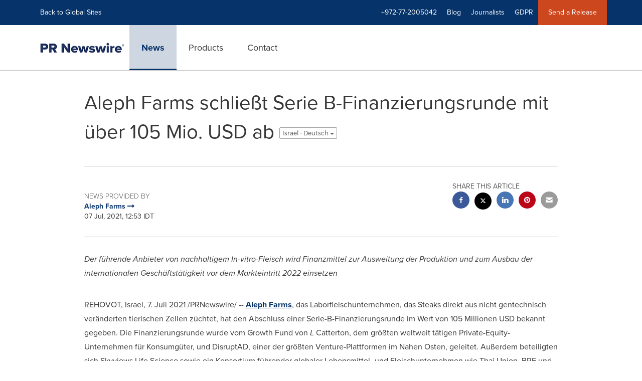

--- FILE ---
content_type: text/html; charset=UTF-8
request_url: https://www.prnewswire.com/il/news-releases/aleph-farms-schliesst-serie-b-finanzierungsrunde-mit-uber-105-mio-usd-ab-879341000.html
body_size: 15447
content:
<!doctype html>



<html lang="en">

<head>
  
        <meta charset="utf-8"/>
	    <meta content="IE=edge,chrome=1" http-equiv="X-UA-Compatible"/>
	    <meta name="viewport" content="width=device-width, initial-scale=1"/><link rel="icon" href="/content/dam/prnewswire/icons/2019-Q4-PRN-Icon-32-32.png" type="image/png"/>
    	<meta name="adobeLaunchScript" content="//assets.adobedtm.com/launch-ENb957f6e7383d4549b191e1190ed5476e.min"/>
		<script type="text/javascript" src="https://widgets.financialcontent.com/cision/stockquote.js" async></script>
	
 


    
<link rel="stylesheet" href="/etc.clientlibs/prncom/clientlibs/clientlibs-common.min.css" type="text/css">




<script src="https://code.jquery.com/jquery-3.5.0.min.js"></script> 
    
<link rel="stylesheet" href="/etc.clientlibs/prncom/clientlibs/newspage-clientlibs.min.css" type="text/css">





     
    
     
    <meta itemprop="description" content="/PRNewswire/ -- Aleph Farms, das Laborfleischunternehmen, das Steaks direkt aus nicht gentechnisch veränderten tierischen Zellen züchtet, hat den Abschluss..."/>
    <meta name="description" content="/PRNewswire/ -- Aleph Farms, das Laborfleischunternehmen, das Steaks direkt aus nicht gentechnisch veränderten tierischen Zellen züchtet, hat den Abschluss..."/>
    <meta itemprop='inLanguage' http-equiv='Content-Language' content="de"/>
    
    
        <link rel="icon" href="/content/dam/prnewswire/icons/2019-Q4-PRN-Icon-32-32.png" type="image/png"/>
    
    <title>Aleph Farms schließt Serie B-Finanzierungsrunde mit über 105 Mio. USD ab</title>
    <meta name="author" content="Aleph Farms"/>
    <meta name='Publisher' content="PR Newswire"/>
    <meta name="msvalidate.01" content="9D28F7743C790DD88F2D9C7375EF7ED5"/>
    <meta name="p:domain_verify" content="7d052ac42aa9e7505635404745861994"/>
    <meta name="referrer" content="unsafe-url"/>
    <meta name="cf_entity_title" value="Aleph Farms schließt Serie B-Finanzierungsrunde mit über 105 Mio. USD ab" content=""/>
    <meta name="cf_entity_thumbnail_url" value="https://www.prnewswire.com/content/dam/prnewswire/common/logo-prn-01_PRN.gif" content=""/>
    <meta name="google-site-verification" content="xDAXH-iSoJ2LVjsJb88HI03rnWfjQ3sQcczI4-EGotQ"/>
    <meta name="naver-site-verification" content="0aaad19c909a94c1b1cf1e782a10f0a6d8e14fc0"/>
    <meta name='geo.placename' content="REHOVOT, Israel, 7. Juli 2021"/>
    <meta name='geo.region' content="Germany"/>
    <meta name='date' content="2021-07-07T12:53:00+03:00"/>
    <meta itemprop="keywords" content="Aleph Farms"/>
    <meta name="keywords" content="Aleph Farms"/>
    <meta name="twitter:card" content="summary_large_image"/>
    
    
        <meta name="twitter:site" content="@PRNewswire"/>
    
    <meta name="twitter:title" content="Aleph Farms schließt Serie B-Finanzierungsrunde mit über 105 Mio. USD ab"/>
    <meta name="twitter:description" content="/PRNewswire/ -- Aleph Farms, das Laborfleischunternehmen, das Steaks direkt aus nicht gentechnisch veränderten tierischen Zellen züchtet, hat den Abschluss..."/>
    
        <meta name="twitter:image" content="https://mma.prnewswire.com/media/1557372/Aleph_Farms_team.jpg?p=twitter"/>
    
    <meta property="og:title" content="Aleph Farms schließt Serie B-Finanzierungsrunde mit über 105 Mio. USD ab"/>
    <meta property="og:type" content="article"/>
    <meta property="og:description" content="/PRNewswire/ -- Aleph Farms, das Laborfleischunternehmen, das Steaks direkt aus nicht gentechnisch veränderten tierischen Zellen züchtet, hat den Abschluss..."/>
    
        
            
                <meta property="og:image" content="https://mma.prnewswire.com/media/1557372/Aleph_Farms_team.jpg?p=facebook"/>
            
        
    
    
    
        <meta name="assetURLS" content="https://mma.prnewswire.com/media/1557372/Aleph_Farms_team.jpg"/>
    
     
    <meta property="og:url" content="https://www.prnewswire.com/il/news-releases/aleph-farms-schliesst-serie-b-finanzierungsrunde-mit-uber-105-mio-usd-ab-879341000.html"/>
    
        
        

            
            
                
                    
                        <meta name="robots" content="index, follow, max-image-preview:large"/>
                    
                    
                    
                
                
                <link rel="canonical" href="https://www.prnewswire.com/il/news-releases/aleph-farms-schliesst-serie-b-finanzierungsrunde-mit-uber-105-mio-usd-ab-879341000.html"/>
                
                     
                    <link rel="alternate" href="https://www.prnewswire.com/il/news-releases/aleph-farms-schliesst-serie-b-finanzierungsrunde-mit-uber-105-mio-usd-ab-879341000.html" hreflang="de-il"/>
                
                     
                    <link rel="alternate" href="https://www.prnewswire.com/es/comunicados-de-prensa/aleph-farms-completa-una-ronda-de-financiacion-de-serie-b-de-105-millones-de-dolares-856398125.html" hreflang="es-es"/>
                
                     
                    <link rel="alternate" href="https://www.prnewswire.com/fr/communiques-de-presse/aleph-farms-cloture-un-cycle-de-financement-de-105-millions-de-dollars-de-serie-b-892322483.html" hreflang="fr-fr"/>
                
                     
                    <link rel="alternate" href="https://www.prnewswire.com/news-releases/aleph-farms-completes-105-million-series-b-funding-round-301326759.html" hreflang="en-us"/>
                
                     
                    <link rel="alternate" href="https://www.prnewswire.com/es/comunicados-de-prensa/aleph-farms-completes-105-million-series-b-funding-round-869884289.html" hreflang="en-es"/>
                
            
        

    
    <meta id="sharingTitle" content="Aleph Farms schließt Serie B-Finanzierungsrunde mit über 105 Mio. USD ab"/>
    <meta id="sharingDesc" content="Aleph Farms schließt Serie B-Finanzierungsrunde mit über 105 Mio. USD ab"/>
     
    
    
    <!-- Additional Authorable Meta tags -->
    
    <script type="application/ld+json">
        {
            "@context": "https://schema.org",
            "@type": "NewsArticle",
            "mainEntityOfPage": {
                "@id": "https://www.prnewswire.com/il/news-releases/aleph-farms-schliesst-serie-b-finanzierungsrunde-mit-uber-105-mio-usd-ab-879341000.html"
            },
            "headline": "Aleph Farms schließt Serie B-Finanzierungsrunde mit über 105 Mio. USD ab",
            "image": [
                "https://mma.prnewswire.com/media/1557372/Aleph_Farms_team.jpg?p=facebook"
            ],
            "datePublished": "2021-07-07T12:53:00+03:00",
            "dateModified": "2021-07-07T12:53:00+03:00",
            "description": "/PRNewswire/ -- Aleph Farms, das Laborfleischunternehmen, das Steaks direkt aus nicht gentechnisch veränderten tierischen Zellen züchtet, hat den Abschluss...",
            "publisher": {
              "@type": "Organization",
              "name": "",
              "logo": {
                "@type": "ImageObject",
                "url": "https://www.prnewswire.com"
              }
            }
        }
    </script>
 
			 	<style>
			 		
/* Style Definitions */
span.prnews_span
{
font-size:8pt;
font-family:"Arial";
color:black;
}
a.prnews_a
{
color:blue;
}
li.prnews_li
{
font-size:8pt;
font-family:"Arial";
color:black;
}
p.prnews_p
{
font-size:0.62em;
font-family:"Arial";
color:black;
margin:0in;
}

			 	</style>
		 	          

	

</head>


<body class="prncom prncom_news-releases prncom_news-releases_news-template-b-one-asset prncom_news-releases_news-template-b-one-asset_index inline-gallery-template international-news-detail news blue-theme">
<a href="https://www.cision.com/about/accessibility/" tabindex="0" class="skipNavLink screen-only">Accessibility Statement</a>
<a href="#main" tabindex="0" class="skipNavLink screen-only">Skip Navigation</a>
<div class="page-wrap">
  

<div>
			 

    <header class="main-header visible-lg-block prnewswire-il ">
    

 
<section class="nav-junior">
    <div class="container">
        <nav class="navbar navbar-junior" aria-label="primary">
                <div>
                    
                        
                        <ul class="nav navbar-nav"> 
                                <li>
                                <a href="/home/" target="_self">Back to Global Sites</a>
                              </li>  </ul>
                    
                    
                        
                      <ul class="nav navbar-nav navbar-right"> <li>
											<a target="_self">+972-77-2005042</a>
										</li> <li>
                                           <a href="https://www.cision.com/us/blog/" target="_blank">Blog</a>
                                     </li>  <li>
                                           <a href="https://prnmedia.prnewswire.com/" target="_blank">Journalists</a>
                                     </li>  <li>
                                           <a href="https://gdpr.cision.com" target="_blank">GDPR</a>
                                     </li>   
                                <li class="bg-brand-secondary ">
                                    <a href="https://portal.prnewswire.co.uk/web/guest/home" target="_blank">Send a Release</a>
                                </li> </ul>
                    
                </div>
        </nav>
    </div>
</section>
    <section class="nav-main">
    <div class="container">
        <nav class="navbar navbar-default" aria-label="secondary">
                <div class="navbar-header">
                    


<a class="navbar-brand" href="/" target="_self">
        
        
            
            <img class="img-responsive " src="/content/dam/prnewswire/homepage/prn_cision_logo_desktop.png" title="PR Newswire: news distribution, targeting and monitoring" alt="PR Newswire: news distribution, targeting and monitoring" loading="lazy" onerror="this.onerror=null; this.src=''"/>
            
            
        
    </a>
               </div>
               <div>
                    



	<ul class="nav navbar-nav">
		
			<li class="dropdown" id="news">
				
				
					<a href="/il/news-releases/" target="_self" data-subnav="news">News</a>
				
			</li>
		
			<li class="dropdown" id="products">
				
				
					<a href="/il/products/" target="_self" data-subnav="products">Products</a>
				
			</li>
		
			<li class="dropdown" id="contact">
				
				
					<a href="/il/contact-us/" target="_self" data-subnav="contact">Contact</a>
				
			</li>
		
	</ul>

                </div>
				
                    <div>
					 
					   
					  		


		

		

					   
					  	                   
					
					</div>
				
           </nav>
           
    </div>
</section>

    
                <div class="navigation-menu" id="sub-nav-tier" style="display: none;">
                    <div class="nav-subnav hidden-xs">
						<div class="container">
							
								
									<nav class="navbar news" id="mainNav-news" style="display: none;" aria-label="news">
										
											
											

  <ul class="nav nav-pills tier-two  ">
    
      
      
      
      
        
        
      
    
  </ul>

										
									</nav>
								
									<nav class="navbar products" id="mainNav-products" style="display: none;" aria-label="products">
										
											
											

  <ul class="nav nav-pills tier-two  ">
    
      
      
        
      
      
      
    
  </ul>

										
									</nav>
								
									<nav class="navbar contact" id="mainNav-contact" style="display: none;" aria-label="contact">
										
											
											

  <ul class="nav nav-pills tier-two  ">
    
      
      
      
        
      
      
    
  </ul>

										
									</nav>
								
							
						</div>
                    </div>
                </div>
    

</header>

<nav class="header-mobile navbar navbar-default navbar-fixed-top mm-slideout prnewswire-il">
    <div class="container-fluid">
        <ul class="nav navbar-nav navbar-left">
            <li>
                <a class="nav-mobile-button" href="#nav-mobile" aria-label="menu">
                    <span aria-hidden="true">
                         <i class="btr bt-bars"></i>
                    </span>
                    <span class="sr-only">Hamburger menu</span>
                </a>
            </li>
            <li>
                
    <a class="navbar-brand" href="/home" target="_self">
        
        
            <img class="img-responsive " src="/content/dam/prnewswire/homepage/prn_cision_logo_mobile.png" title="PR Newswire: news distribution, targeting and monitoring" alt="PR Newswire: news distribution, targeting and monitoring"/>
        
    </a>
            </li>
        </ul>
        <ul class="nav navbar-nav navbar-right"><li class="bg-brand-secondary hidden-xs">
            
                
            
                
            
                
            
                
            
                <a class="btn-sar" href="https://portal.prnewswire.co.uk/web/guest/home/" target="_blank">
                    Send a Release
                </a>
            
        </li><li class="hidden-xs">
                <a href="/contact-us/">
                    <span aria-hidden="true">
                         <i class="btr bt-phone"></i>
                    </span>

                </a>
            </li>
            <li class="dropdown visible-xs">
                <a href="javascript:void(0)" class="dropdown-toggle" data-toggle="dropdown" role="button" aria-expanded="false" aria-label="telephone">
                     <span aria-hidden="true">
                         <i class="btr bt-phone"></i>
                    </span>
                </a>
                <ul class="dropdown-menu contact">
<li class="hidden-xs">
	<p>Telephone</p>
</li>

<li class="hidden-xs">
	<a href="javascript:void(0)" class="omniture-sticky-menu">
		<p>
			<i class="btr bt-phone"></i> +972-77-2005042 from 8 AM - 11 PM IL
        
		</p>
	</a>
</li>


<li><a href="/il/contact-us/" class="btn btn-primary btn-nav-cta hidden-xs omniture-sticky-menu">Contact</a></li>
<li class="row visible-xs">
	<div class="col-xs-5 col-vcenter">
		<p class="text-center">
			<a class="omniture-sticky-menu" href="/il/contact-us/">Contact</a>
		</p>
	</div>
	<div class="col-xs-6 col-vcenter">
		<p class="text-center">
			<a href="tel:+1-888-776-0942" class="omniture-sticky-menu"> +972-77-2005042</a>
			<br/>
			<span class="text-muted small">from 8 AM - 11 PM IL</span>
			</p>
		</div>
	</li>

</ul>
            </li>


		

		

            <!--  <li class="hidden-xs hidden-sm hidden-md">
                <a href="javascript:void(0)" data-toggle="modal" data-target="#search-modal">
                    <i class="btr bt-search"></i>
                </a>
            </li>
            <li class="visible-xs visible-sm visible-md dropdown">
                <a href="#" class="dropdown-toggle"  data-toggle="dropdown" role="button" aria-haspopup="true" aria-expanded="false">
                    <i class="btr bt-search"></i>
                </a>
                <ul class="dropdown-menu search">
                    <div class="input-group">
                   		 <input type="hidden" id="mobilesitesearchurl" name="searchlink" value="/content/prnewswire/us/en/search.html">
                        <input type="text"  id="mobileSiteSearchbox" class="dropddown-menu" placeholder="">
                    </div>
                </ul>
            </li> -->
        </ul>
    </div>
</nav>

<nav id="nav-mobile" aria-label="Mobile menu" role="dialog" aria-modal="true">
    
<div id="mm-panel-default" class="Panel">
    <ul id="mm-default">
  
       
         

    
         <li class="mm-footer">
		
		<a href="/il/contact-us/" target="_self">Request More Information</a>
		
		
		</li>
    
         <li class="mm-footer">
		
		
		<a href="https://prnmedia.prnewswire.com/" target="_blank">Journalists</a>
		
		</li>
    
         <li class="mm-footer">
		
		
		<a href="https://gdpr.cision.com/" target="_blank">GDPR</a>
		
		</li>
    

<!-- <div data-sly-test="false" class="cq-placeholder" data-emptytext="edit the social component"></div>
 -->
<li class="mm-footer mm-social">


                  <a aria-label="Visit our social media page on Twitter" href="https://twitter.com/prnewswireIL" target="_blank">
                    <i class="fab fab-twitter"></i>
                  </a>

                  <a aria-label="Visit our social media page on Facebook" href="https://www.facebook.com/pages/PR-Newswire/26247320522" target="_blank">
                    <i class="fab fab-facebook-alt"></i>
                  </a>

                  <a aria-label="Visit our social media page on LinkedIn" href="https://www.linkedin.com/company/3785733?trk=tyah&trkInfo=clickedVertical%3Acompany%2CclickedEntityId%3A3785733%2Cidx%3A2-3-6%2CtarId%3A1478617336639%2Ctas%3Apr%20newswire" target="_blank">
                    <i class="fab fab-linkedin-alt"></i>
                  </a>

</li>
      
      
    </ul>
</div>

    
        <div id="mm-panel-news" class="Panel parent-panel">
            <ul id="mm-news" role="tabpanel" data-section="News">
                
                    
                    


    
    






                
                
                
                    
                        <li class="mm-footer">
                           <a href="/il/contact-us/" target="self">Request More Information</a>
                        </li>
                    
                        <li class="mm-footer">
                           <a href="https://prnmedia.prnewswire.com/" target="self">Journalists</a>
                        </li>
                    
                        <li class="mm-footer">
                           <a href="https://gdpr.cision.com/" target="self">GDPR</a>
                        </li>
                    
                
                <li class="mm-footer mm-social">
                    
                        
                             <a aria-label="Visit our social media page on Twitter" href="https://twitter.com/prnewswireIL" target="self">
                                <i class="fab fab-twitter"></i>
                            </a>                             
                        
                             <a aria-label="Visit our social media page on Facebook" href="https://www.facebook.com/pages/PR-Newswire/26247320522" target="self">
                                <i class="fab fab-facebook-alt"></i>
                            </a>                             
                        
                             <a aria-label="Visit our social media page on LinkedIn" href="https://www.linkedin.com/company/3785733?trk=tyah&trkInfo=clickedVertical%3Acompany%2CclickedEntityId%3A3785733%2Cidx%3A2-3-6%2CtarId%3A1478617336639%2Ctas%3Apr%20newswire" target="self">
                                <i class="fab fab-linkedin-alt"></i>
                            </a>                             
                        
                    
                </li>
            </ul>
        </div>
        

   <input type="hidden" class="mobile-nav-tabs" value="News" data-link="/il/news-releases/"/>
    
        <div id="mm-panel-products" class="Panel parent-panel">
            <ul id="mm-products" role="tabpanel" data-section="Products">
                
                    
                    


    
    






                
                
                
                    
                        <li class="mm-footer">
                           <a href="/il/contact-us/" target="self">Request More Information</a>
                        </li>
                    
                        <li class="mm-footer">
                           <a href="https://prnmedia.prnewswire.com/" target="self">Journalists</a>
                        </li>
                    
                        <li class="mm-footer">
                           <a href="https://gdpr.cision.com/" target="self">GDPR</a>
                        </li>
                    
                
                <li class="mm-footer mm-social">
                    
                        
                             <a aria-label="Visit our social media page on Twitter" href="https://twitter.com/prnewswireIL" target="self">
                                <i class="fab fab-twitter"></i>
                            </a>                             
                        
                             <a aria-label="Visit our social media page on Facebook" href="https://www.facebook.com/pages/PR-Newswire/26247320522" target="self">
                                <i class="fab fab-facebook-alt"></i>
                            </a>                             
                        
                             <a aria-label="Visit our social media page on LinkedIn" href="https://www.linkedin.com/company/3785733?trk=tyah&trkInfo=clickedVertical%3Acompany%2CclickedEntityId%3A3785733%2Cidx%3A2-3-6%2CtarId%3A1478617336639%2Ctas%3Apr%20newswire" target="self">
                                <i class="fab fab-linkedin-alt"></i>
                            </a>                             
                        
                    
                </li>
            </ul>
        </div>
        

   <input type="hidden" class="mobile-nav-tabs" value="Products" data-link="/il/products/"/>
    
        <div id="mm-panel-contact" class="Panel parent-panel">
            <ul id="mm-contact" role="tabpanel" data-section="Contact">
                
                    
                    


    
    

    
        

            
            

                
                

                    
                    
                        
                            <li class="mm_selected">


                                
                                    <a target="_self"></a>
                                
                                

                    </li>
                
                
                
            
        
    









                
                
                
                    
                        <li class="mm-footer">
                           <a href="/il/contact-us/" target="self">Request More Information</a>
                        </li>
                    
                        <li class="mm-footer">
                           <a href="https://prnmedia.prnewswire.com/" target="self">Journalists</a>
                        </li>
                    
                        <li class="mm-footer">
                           <a href="https://gdpr.cision.com/" target="self">GDPR</a>
                        </li>
                    
                
                <li class="mm-footer mm-social">
                    
                        
                             <a aria-label="Visit our social media page on Twitter" href="https://twitter.com/prnewswireIL" target="self">
                                <i class="fab fab-twitter"></i>
                            </a>                             
                        
                             <a aria-label="Visit our social media page on Facebook" href="https://www.facebook.com/pages/PR-Newswire/26247320522" target="self">
                                <i class="fab fab-facebook-alt"></i>
                            </a>                             
                        
                             <a aria-label="Visit our social media page on LinkedIn" href="https://www.linkedin.com/company/3785733?trk=tyah&trkInfo=clickedVertical%3Acompany%2CclickedEntityId%3A3785733%2Cidx%3A2-3-6%2CtarId%3A1478617336639%2Ctas%3Apr%20newswire" target="self">
                                <i class="fab fab-linkedin-alt"></i>
                            </a>                             
                        
                    
                </li>
            </ul>
        </div>
        

   <input type="hidden" class="mobile-nav-tabs" value="Contact" data-link="/il/contact-us/"/>
    

</nav>
</div>   


  <main role="main" id="main">
    

    
	
    
<script src="/etc.clientlibs/prncom/clientlibs/share_clientlibs.min.js"></script>



	<input type="hidden" id="mobileImageWidth" name="mobileImageWidth" value="300"/>
	<input type="hidden" id="tabletImageWidth" name="tabletImageWidth" value="350"/>
	<input type="hidden" id="desktopImageWidth" name="desktopImageWidth" value="500"/>
	<input type="hidden" id="logoWidth" name="logoWidth" value="200"/>
	<input type="hidden" id="minCarouselWidth" name="minCarouselWidth" value="200"/>
	
	
		
		
			
			
				
 
  
    
    <article class="news-release inline-gallery-template">
    
    <header class="container release-header">
      <div class="custom-container">
        <div class="row">
          <div class="col-sm-12">
      
	
	
		<div class="row detail-headline">
			<div class="col-sm-12 col-xs-12 ">
				
					<h1>Aleph Farms schließt Serie B-Finanzierungsrunde mit über 105 Mio. USD ab
						
						
							
							
								<div class="dropdown lang-switch">
									
										
										
											
												<button class="btn dropdown-toggle btn-default btn-xs" type="button" data-toggle="dropdown" aria-expanded="true">
													Israel - Deutsch
													<span class="caret"></span>
												</button>
											
											
												<ul class="dropdown-menu" role="menu" aria-labelledby="langauge-dropdown"/>
											
											
												
											
											
											

										
									
										
										
											
											
											
												
													<li role="menuitem">
														<a class="news-release" href="/es/comunicados-de-prensa/aleph-farms-completa-una-ronda-de-financiacion-de-serie-b-de-105-millones-de-dolares-856398125.html" title="Aleph Farms completa una ronda de financiación de serie B de 105 millones de dólares">
															España - español
														</a>
													</li>
												
											
											
											

										
									
										
										
											
											
											
												
													<li role="menuitem">
														<a class="news-release" href="/fr/communiques-de-presse/aleph-farms-cloture-un-cycle-de-financement-de-105-millions-de-dollars-de-serie-b-892322483.html" title="Aleph Farms clôture un cycle de financement de 105 millions de dollars de série B">
															France - Français
														</a>
													</li>
												
											
											
											

										
									
										
										
											
											
											
												
													<li role="menuitem">
														<a class="news-release" href="/news-releases/aleph-farms-completes-105-million-series-b-funding-round-301326759.html" title="Aleph Farms Completes $105 Million Series B Funding Round">
															USA - English
														</a>
													</li>
												
											
											
											

										
									
										
										
											
											
											
												
													<li role="menuitem">
														<a class="news-release" href="/es/comunicados-de-prensa/aleph-farms-completes-105-million-series-b-funding-round-869884289.html" title="Aleph Farms Completes $105 Million Series B Funding Round">
															España - English
														</a>
													</li>
												
											
											
											
												</ul>
											

										
									

								</div>
							
						
						
					</h1>
				

				
			</div>
			
		</div>

	

</div>
          </div>
      <div class="row">
        <div class="col-sm-12">
          <hr/>
        </div>
      </div>
      
	
		 
		 
		
		
		
		
		<div class="row">
			<div class="col-lg-8 col-md-8 col-sm-7 swaping-class-left">
				<h2 class="meta">News provided by</h2>
				
					
						
							
								<a href="/news/aleph-farms/">
							
						
						<strong>Aleph Farms
							
								
									<span aria-hidden="true" class="btb bt-long-arrow-right"></span>
								
							
							
						</strong>
						</a>
					
				
				<p class="mb-no">07 Jul, 2021, 12:53 IDT</p>
			</div>
			
				<div class="col-lg-4 col-md-4 col-sm-5 swaping-class-right">

					<div class="social-share-circle pull-right hidden-xs">
						<h2 class="meta text-uppercase mb-s">Share this article</h2>
						<div class="social-links">
							<ul class="list-unstyled">
								
									<a href="javascript:;" class="btn-facebook" aria-label="facebook sharing" onclick="sharing_url('facebook','top nav','www.prnewswire.com')">
										<li class="social-facebook">
											<span aria-hidden="true"><i class="fab fab-facebook-alt"></i></span>
										</li>
									</a>
								
								
								<a href="javascript:;" class="btn-twitter" aria-label="twitter sharing" onclick="shareIt(this,'Twitter','top nav')" data-tweet-text="Aleph Farms schließt Serie B-Finanzierungsrunde mit über 105 Mio. USD ab" data-twitter-share-url="https://www.prnewswire.com/il/news-releases/aleph-farms-schliesst-serie-b-finanzierungsrunde-mit-uber-105-mio-usd-ab-879341000.html">
									<li class="social-twitter">
										<span aria-hidden="true"> <i class="fab fab-twitter"></i></span>
									</li>
								</a>
								
									<a href="javascript:;" class="btn-linkedin" aria-label="linkedin sharing" onclick="sharing_url('linkedin','top nav','www.prnewswire.com/il')">
										<li class="social-linkedin">
											<span aria-hidden="true"><i class="fab fab-linkedin-alt"></i></span>
										</li>
									</a>
									
									
										<a href="javascript:;" class="btn-pinterest" aria-label="pinterest sharing" onclick="sharing_url('pinterest','top nav','www.prnewswire.com/il')">
											<li class="social-pinterest">
												<span aria-hidden="true"><i class="fab fab-pinterest"></i></span>
											</li>
										</a>
									
								
								
								
								<a class="hidden-xs btn-email" href="javascript:;" aria-label="email sharing" onclick="sharing_url('Email','top nav','www.prnewswire.com/il')">
									<li>
										<span aria-hidden="true"> <i class="bts bt-envelope"></i></span>
									</li>
								</a>
							</ul>
							<div class="weixinTC hidden">
								<div class="TCtop " id="qrCode"><span class="TCtopLeft">Share to</span><span class="TCtopRight"><span class="TCtopClose" onclick="weChatHide()">X</span></span></div>
								<div class="TCimg"><img data-src="[data-uri]"/></div>
							</div>
						</div>
						
					</div>
				</div>
				<!-- Button trigger modal -->
				<a type="button" class="btn btn-fab visible-xs" data-toggle="modal" data-target="#social-share-mobile"> <i class="btr bt-share"></i>
				</a>
				<!-- Modal -->
				<div class="modal fade modal-bottom social-share-mobile" id="social-share-mobile" tabindex="-1" role="dialog" aria-labelledby="social-share-mobile-label">
					<div class="modal-dialog" role="document">
						<button type="button" class="close" data-dismiss="modal" aria-label="Close">
							<i class="btr bt-times"></i>
						</button>
						<div class="modal-content">
							<div class="modal-body">
								<p class="meta text-uppercase mb-s">Share this article</p>
								<div class="social-links">
									<ul class="list-unstyled">
										
											<a href="javascript:;" onclick="sharing_url('facebook','','www.prnewswire.com/il')">
												<li class="social-facebook"><i class="fab fab-facebook-alt"></i></li>
											</a>
											<a href="javascript:;" class="btn-twitter__mobile" onclick="shareIt(this,'Twitter','top nav')" data-tweet-text="Aleph Farms schließt Serie B-Finanzierungsrunde mit über 105 Mio. USD ab" data-twitter-share-url="https://www.prnewswire.com/il/news-releases/aleph-farms-schliesst-serie-b-finanzierungsrunde-mit-uber-105-mio-usd-ab-879341000.html">
												<li class="social-twitter"><i class="fab fab-twitter"></i>
												</li>
											</a>
											<a href="javascript:;" onclick="sharing_url('linkedin','','www.prnewswire.com/il')">
												<li class="social-linkedin"><i class="fab fab-linkedin-alt"></i></li>
											</a>
											
											
												<a href="javascript:;" onclick="sharing_url('pinterest','','www.prnewswire.com/il')">
													<li class="social-pinterest"><i class="fab fab-pinterest"></i>
													</li>
												</a>
											
										
										
										
									</ul>
									<div class="weixinTC hidden">
										<div class="TCtop " id="qrCodeMobile"><span class="TCtopLeft">Share to</span><span class="TCtopRight"><span class="TCtopClose" onclick="weChatMobHide()">X</span></span></div>
										<div class="TCimg"><img data-src="[data-uri]"/></div>
									</div>
								</div>
								
							</div>
						</div>
					</div>
				</div>
			
		</div>
	

      <div class="row">
        <div class="col-sm-12 col-xs-12">
          <hr/>
        </div>
      </div>
          </div>
    </header>
    <section class="release-body container ">
      <div class="row">
        <div class="col-lg-10 col-lg-offset-1">
          
            <p><i>Der führende Anbieter von nachhaltigem In-vitro-Fleisch wird Finanzmittel zur Ausweitung der Produktion und zum Ausbau der internationalen Geschäftstätigkeit vor dem Markteintritt&nbsp;2022 einsetzen</i></p><p>REHOVOT, <span class="xn-location">Israel</span>, 7.&nbsp;Juli&nbsp;2021 /PRNewswire/ --&nbsp;<u><a href="http://www.aleph-farms.com/" rel="nofollow" target="_blank">Aleph Farms</a></u>, das Laborfleischunternehmen, das Steaks direkt aus nicht gentechnisch veränderten tierischen Zellen züchtet, hat den Abschluss einer Serie-B-Finanzierungsrunde im Wert von 105&nbsp;Millionen&nbsp;USD bekannt gegeben. Die Finanzierungsrunde wurde vom Growth Fund von <i>L</i> Catterton, dem größten weltweit tätigen Private-Equity-Unternehmen für Konsumgüter, und DisruptAD, einer der größten Venture-Plattformen im Nahen Osten, geleitet. Außerdem beteiligten sich Skyviews Life Science sowie ein Konsortium führender globaler Lebensmittel- und Fleischunternehmen wie Thai Union, BRF und CJ CheilJedang daran.&nbsp;Außerdem nahmen bestehende Investoren, darunter VisVires New Protein, Strauss Group, Cargill, Peregrine Ventures und CPT Capital, an der Finanzierungsrunde der Serie&nbsp;B teil. Bislang hat das Unternehmen mehr als 118&nbsp;Millionen&nbsp;USD aufgebracht.</p>
            <div class="continue-reading text-center mt-xl visible-xs-block">
              <span>
                <a class="smooth-scroll" href="#continue-jump">Continue Reading
                  <br/>
                  <i class="btr bt-angle-down mt-md"></i>
                </a>
              </span>
            </div>
            <div class="pull-right inline-gallery-container col-md-8 col-sm-7 col-xs-12">
              <div class="gallery inline-gallery">
                <div class="row">

                  <div class="col-sm-12">
                     
                    
                  </div>
                  <div class="col-sm-12 clearfix">
                    
                      
  
    
    

    <figure>
      

      
        <div class="image lightbox-item " data-src="https://mma.prnewswire.com/media/1557372/Aleph_Farms_team.jpg?p=publish" data-asset-type="photo" data-asset-id="Life_After_Debt_Aug_17_Event.jpg" data-sub-html="Aleph Farms’ leadership team. From left to right: Technion Professor Shulamit Levenberg, Co-Founder and Chief Scientific Adviser; Didier Toubia, Co-Founder and Chief Executive Officer; Dr. Neta Lavon, Chief Technology Officer and Vice President of R&amp;D. Credit: Rami Shalosh" data-tweet-text="Aleph Farms’ leadership team. From left to right: Technion Professor Shulamit Levenberg, Co-Founder and Chief Scientific Adviser; Didier Toubia, Co-Founder and Chief Executive Officer; Dr. Neta Lavon, Chief Technology Officer and Vice President of R&amp;D. Credit: Rami Shalosh" data-facebook-share-text="Aleph Farms’ leadership team. From left to right: Technion Professor Shulamit Levenberg, Co-Founder and Chief Scientific Adviser; Didier Toubia, Co-Founder and Chief Executive Officer; Dr. Neta Lavon, Chief Technology Officer and Vice President of R&amp;D. Credit: Rami Shalosh" data-linkedin-text="Aleph Farms’ leadership team. From left to right: Technion Professor Shulamit Levenberg, Co-Founder and Chief Scientific Adviser; Didier Toubia, Co-Founder and Chief Executive Officer; Dr. Neta Lavon, Chief Technology Officer and Vice President of R&amp;D. Credit: Rami Shalosh" data-download-url="https://mma.prnewswire.com/media/1557372/Aleph_Farms_team.jpg?p=publish" data-pinterest-text="Aleph Farms’ leadership team. From left to right: Technion Professor Shulamit Levenberg, Co-Founder and Chief Scientific Adviser; Didier Toubia, Co-Founder and Chief Executive Officer; Dr. Neta Lavon, Chief Technology Officer and Vice President of R&amp;D. Credit: Rami Shalosh" data-twitter-share-url="https://mma.prnewswire.com/media/1557372/Aleph_Farms_team.jpg?p=publish" data-linkedin-share-url="https://mma.prnewswire.com/media/1557372/Aleph_Farms_team.jpg?p=publish" data-facebook-share-url="https://mma.prnewswire.com/media/1557372/Aleph_Farms_team.jpg?p=publish" data-pinterest-share-url="https://mma.prnewswire.com/media/1557372/Aleph_Farms_team.jpg?p=publish" onclick="omniture_corousal('Carousel Page','Photo Open','https://mma.prnewswire.com/media/1557372/Aleph_Farms_team.jpg','');">
          
          <a href="#" class="tabfocus" role="button"><img title="Aleph Farms’ leadership team. From left to right: Technion Professor Shulamit Levenberg, Co-Founder and Chief Scientific Adviser; Didier Toubia, Co-Founder and Chief Executive Officer; Dr. Neta Lavon, Chief Technology Officer and Vice President of R&amp;D. Credit: Rami Shalosh" data-getimg="https://mma.prnewswire.com/media/1557372/Aleph_Farms_team.jpg?w=500" id="imageid_2" alt="Aleph Farms’ leadership team. From left to right: Technion Professor Shulamit Levenberg, Co-Founder and Chief Scientific Adviser; Didier Toubia, Co-Founder and Chief Executive Officer; Dr. Neta Lavon, Chief Technology Officer and Vice President of R&amp;D. Credit: Rami Shalosh" class="gallery-thumb img-responsive" rel="newsImage" itemprop="contentUrl" loading="lazy"/></a>
          <span class="fa fa-arrows-alt arrow_styles" aria-hidden="true"></span>
        </div>
      

      

      <figcaption>
        Aleph Farms’ leadership team. From left to right: Technion Professor Shulamit Levenberg, Co-Founder and Chief Scientific Adviser; Didier Toubia, Co-Founder and Chief Executive Officer; Dr. Neta Lavon, Chief Technology Officer and Vice President of R&amp;D. Credit: Rami Shalosh
      </figcaption>
    </figure>
    

    <!-- if video/audio/not yotube -->
    
  


                    
                    
                  </div>
                </div>
              </div>
            </div>
            <p id="continue-jump">
              <p>Das Unternehmen wird die Mittel für die Umsetzung seiner Pläne zur weltweiten Vermarktung von In-vitro-Rindersteaks sowie zur Erweiterung seines Produktangebots einsetzen. Zu den kurzfristigen Meilensteinen gehören die Ausweitung der Produktion, das internationale Wachstum und der Ausbau der Produktlinien und der Technologieplattform vor dem Markteintritt von Aleph Farms im Jahr 2022. Das Unternehmen arbeitet derzeit mit den Aufsichtsbehörden an seinen Plänen für den Markteintritt. </p>
            </p>
           	  <p>Die Investition von DisruptAD in Aleph Farms wird auch dazu beitragen, Abu Dhabis langfristigen Fokus auf die Widerstandsfähigkeit im Bereich Nahrungsmitteln zu stärken.&nbsp; Als strategischer Partner von DisruptAD wird Aleph Farms die Möglichkeit der Einrichtung einer Produktionsstätte in <span class="xn-location">Abu Dhabi</span> prüfen, um seine In-vitro-Fleischprodukte in den VAE und den Mitgliedsstaaten des Golfkooperationsrats&nbsp;(GCC) anzubieten.</p>
           	  <p>„Wir freuen uns, unsere Beziehungen zu den bestehenden Partnern auszubauen und begrüßen ausgewählte neue Investoren in dieser Finanzierungsrunde", erklärte <b><span class="xn-person">Didier Toubia</span>, Mitgründer und CEO von Aleph Farms</b>. „Dieses zusätzliche Kapital von erstklassigen Partnern mit beispielloser Erfahrung und Expertise bringt uns unserem Ziel, allen Menschen jederzeit und überall einen sicheren und bedingungslosen Zugang zu hochwertiger Ernährung zu bieten, wesentlich näher. Wir sehen unsere Investoren als Partner für den Aufbau dieser neuen <span class="xn-person">Art von Fleisch</span>, und es war für uns von entscheidender Bedeutung, dass sie unser tiefgreifendes Engagement für die Verbesserung der Nachhaltigkeit unserer weltweiten Nahrungsmittelsysteme teilen."</p><p><b><span class="xn-person">Michael Farello</span>, Managing Partner beim Growth Fund von <i>L</i> Catterton</b>, erklärte: „Mit In-vitro-Ganzmuskel-Steaks, einer optimierten Plattform für Kostenparität im großen Maßstab und einem weltweiten Partnerschaftsnetzwerk mit den größten Fleischproduzenten der Welt hat sich Aleph Farms als führendes Kulturfleischunternehmen profiliert, das seinen Markteintritt vorbereitet. Wir freuen uns, diesen Erfolg bei der Vorbereitung auf den globalen Markteintritt zu unterstützen, und wir freuen uns darauf, unsere bedeutende Expertise in Lebensmitteln und nachhaltigen Unternehmen zu nutzen, die den Bedürfnissen des sich wandelnden Verbrauchers und einer sich wandelnden Welt gerecht werden."</p><p><b><span class="xn-person">Mansour AlMulla</span></b>&nbsp;begrüßte Aleph Farms im <span class="xn-person">Namen von</span> <b>DisruptAD</b> als seinen ersten Partner mit Sitz in <span class="xn-location">Israel</span> und erklärte: „Unsere Partnerschaft mit Aleph Farms untermauert unseren langfristigen Wunsch, Technologiepioniere und führende Köpfe für Veränderungen, die die Technologien der Zukunft entwickeln, zu unterstützen."</p><p><b><span class="xn-person">Mayank Singhal</span></b>, Sprecher im <span class="xn-person">Namen von</span> <b>DisruptAD</b>, fügte hinzu: „Wir sind davon überzeugt, dass die Zukunft der Lebensmittel auf sich weiterentwickelnden Verbraucherentscheidungen und einem neuen Umgang mit den Klimaproblemen aufbauen wird, und Aleph spielt eine zentrale Rolle bei der Gestaltung dieser Agenda auf den weltweiten Märkten. Wir freuen uns sehr, mit dem Unternehmen zusammenzuarbeiten."</p><p><b>Informationen zu Aleph Farms</b></p><p>Aleph Farms züchtet Rindersteaks aus nicht gentechnisch veränderten Zellen, die von einer lebenden Kuh isoliert werden, ohne Tiere zu schädigen und mit deutlich reduzierten Auswirkungen auf die Umwelt. Das Unternehmen wurde 2017 von <span class="xn-person">Didier Toubia</span>, dem Kitchen Hub der Strauss Group, und Professor Shulamit Levenberg von der Fakultät für Biomedizinische Technik am Technion - Israel Institute of Technology gemeinsam gegründet. Die Serie-A-Finanzierungsrunde des Unternehmens wurde von VisVires New Protein unter Beteiligung von Peregrine Ventures und Strauss Group sowie anderen führenden weltweit tätigen Lebensmittel- und Fleischunternehmen wie Cargill und M-Industry geleitet. Weitere Informationen finden Sie auf&nbsp;<u><a href="http://www.aleph-farms.com/" rel="nofollow" target="_blank">www.aleph-farms.com</a></u>.</p><p><b>Informationen zu <i>L</i> Catterton</b></p><p>Mit einem Eigenkapital von rund 30 Mrd.&nbsp;USD in seinen Fondsstrategien und 17&nbsp;Niederlassungen auf der ganzen Welt ist <i>L</i>&nbsp;Catterton die größte globale Private-Equity-Firma mit Fokus auf Konsumgüter. Das Team von <i>L</i> Catterton, das aus fast 200 Fachleuten für Investitionen und Betrieb besteht, arbeitet mit Managementteams auf der ganzen Welt zusammen, um strategische Pläne zur Förderung des Wachstums zu implementieren und dabei tiefgreifende Einblicke in Kategorien, operative Exzellenz und ein breites Partnernetzwerk zu nutzen. Seit 1989 hat das Unternehmen über 250 Investitionen in führende Verbrauchermarken getätigt. Weitere Informationen zu <i>L</i>&nbsp;Catterton finden Sie auf&nbsp;<u><a href="http://www.lcatterton.com/" rel="nofollow" target="_blank">www.lcatterton.com</a></u>.</p><p><b>Informationen zu DisruptAD</b></p><p>DisruptAD ist die Venture-Capital-Plattform von ADQ. Ihre Aktivitäten umfassen Investitionen in Start-ups und Venture-Capital-Fonds sowie die Schaffung neuer Inkubatoren und „Accelerator", um die Entwicklung von <span class="xn-location">Abu Dhabi</span> als globale Start-up-Destination zu unterstützen und die Entwicklung des Innovationsökosystems zu beschleunigen. DisruptAD investiert in den Vereinigten Arabischen Emiraten sowie in andere Märkte weltweit, darunter der Nahe Osten und Nordafrika, Indien, <span class="xn-location">China</span>, Südostasien und die Vereinigten Staaten. Die Plattform soll bis 2025 über 1.000&nbsp;Start-ups unterstützen und fördern.</p><p><b>Pressekontakte:</b></p><p><b>NutriPR im Auftrag von Aleph Farms<br class="dnr"></b><span class="xn-person">Liat Simha</span><br class="dnr"><u><a href="/cdn-cgi/l/email-protection#610d080015210f1415130811134f020e0c" rel="nofollow" target="_blank"><span class="__cf_email__" data-cfemail="c6aaafa7b286a8b3b2b4afb6b4e8a5a9ab">[email&#160;protected]</span></a><br class="dnr"></u>+972-9-974-2893</p><p><b><i>L</i></b><b>&nbsp;Catterton<br class="dnr"></b><span class="xn-person">Andi Rose</span> / <span class="xn-person">Haley Salas</span><br class="dnr"><span class="xn-person">Joele Frank</span>, Wilkinson Brimmer Katcher<br class="dnr">212-355-4449</p><p>Foto - <a href="https://mma.prnewswire.com/media/1557372/Aleph_Farms_team.jpg" rel="nofollow" target="_blank">https://mma.prnewswire.com/media/1557372/Aleph_Farms_team.jpg</a> </p><img alt="" src="https://rt.prnewswire.com/rt.gif?NewsItemId=GE32537&amp;Transmission_Id=202107070553PR_NEWS_EURO_ND__GE32537&amp;DateId=20210707" style="border:0px; width:1px; height:1px;">
          
		  
          
        </div>
      </div>
      <div class="row">
        <div class="col-lg-10 col-lg-offset-1">
          
          
            
        </div>
      </div>
    </section>
<div class="modal fade" id="financial-modal" tabindex="-1" role="dialog" aria-labelledby="financial-modalLabel" aria-modal="true">
    <div class="modal-dialog" role="document">
      <div class="modal-content" id="stock-modal-content">
        <div class="modal-header">
          <button type="button" class="close" data-dismiss="modal" aria-label="Close"><span aria-hidden="true">&times;</span></button>
          <h3 class="modal-title" id="financial-modalLabel">Modal title</h3>
        </div>		
     </div>
   </div>
</div>
  </article>
  
  
  

    
      
  
  
  <!--<section class="fw-bg fw-bg--gray-lightest just-read">
    <div class="container">
      <sly data-sly-use.social="./template/fragments/socialSharing.html" data-sly-call="org.apache.sling.scripting.sightly.apps.prncom.components.structure.newsreleasepage.template.fragments.socialSharing__002e__html$1@4c36a862"
        data-sly-unwrap></sly>
    </div>
  </section>-->
  <input type="hidden" value="/etc.clientlibs/prncom/clientlibs/clientlibs-common/resources/js/page.template-b.js" id="jsFileName"/>
  <input type="hidden" id="publicKey"/>

			
			
			
		
		
	

  </main>
  
	
    	 
		
        
        
        	<input type="hidden" id="pageName" value="www.prnewswire.com/il_Aleph Farms schließt Serie B-Finanzierungsrunde mit über 105 Mio. USD ab"/>
        
		
			
		
		
			
			
				<input type="hidden" id="channel" value="PRN News Releases | English"/>
				<input type="hidden" id="prop6" value="PRN_News Releases | Israel"/>
			
			<input type="hidden" id="evar77" value="www.prnewswire.com/il"/>
		
		<input type="hidden" id="events" value="event10"/>
		<input type="hidden" id="prop9" value="de"/>
		<input type="hidden" id="prop35" value="FIN,BIO,HEA,FOD"/>     
		<input type="hidden" id="prop37" value="ACC"/>  
		<input type="hidden" id="prop47" value="Inline"/>
		
			<input type="hidden" id="prop74" value="https://www.prnewswire.com/il/news-releases/aleph-farms-schliesst-serie-b-finanzierungsrunde-mit-uber-105-mio-usd-ab-879341000.html"/>
		
		<input type="hidden" id="prop26" value="07 Jul, 2021, 12:53 IDT"/>
		<input type="hidden" id="evar19" value="202107070553PR_NEWS_EURO_ND__GE32537"/>
		<input type="hidden" id="evar17" value="3432537"/>
		<input type="hidden" id="evar18" value="GE32537"/>
		<input type="hidden" id="isNewsDetails" value="true"/> 
        <input type="hidden" id="companies" value="Aleph Farms"/>
        <input type="hidden" id="accountNumber" value="E80013"/>
        <input type="hidden" id="transmissionId" value="202107070553PR_NEWS_EURO_ND__GE32537"/>
        <input type="hidden" id="storyId" value="3432537"/>
		<input type="hidden" id="evar78" value="2021-07-07"/>
	

  

<div>
			 
<footer id="js-footer" class="py-0">
	<div class="main-footer">
		<div class="container">
			<div class="row">
				<div class="col-sm-3 col-xs-6">
					




    
    
    <div class="footerContact">


<div class="footer-head hidden-xs ">
    <h2 class="omniture-footer-main">Contact PR Newswire</h2>
</div>
<ul class="footer-contact">
    
        <li>
            
                <div class="pull-left">
                    <span aria-hidden="true" class="btr bt-mobile bt-lg hidden-xs"></span>
                </div>
            
            <div class="footer-num ">
                
                    <a href="tel:+972-77-2005042">+972-77-2005042</a></br>
                
                from 8 AM - 11 PM IL
            </div>
        </li>
    
    
    
    
</ul>
<style>
    .footer-contact li {
    padding-bottom:10px;
    display:flex;
    align-items: center;
    }
</style></div>


    
    
    <div class="footerSocial"><!-- <div data-sly-test="false" class="cq-placeholder" data-emptytext="Edit the social component"></div>
 -->
<div class="social-links hidden-xs">
   
   
       <a href="https://twitter.com/prnewswireIL" title="Twitter" aria-label="Twitter" target="_blank"><span aria-hidden="true" class="fab fab-twitter"></span></a>
   
       <a href="https://www.facebook.com/pages/PR-Newswire/26247320522" title="Facebook" aria-label="Facebook" target="_blank"><span aria-hidden="true" class="fab fab-facebook-alt"></span></a>
   
       <a href="https://www.linkedin.com/company/3785733?trk=tyah&trkInfo=clickedVertical%3Acompany%2CclickedEntityId%3A3785733%2Cidx%3A2-3-6%2CtarId%3A1478617336639%2Ctas%3Apr%20newswire" title="LinkedIn" aria-label="LinkedIn" target="_blank"><span aria-hidden="true" class="fab fab-linkedin-alt"></span></a>
   
  </div></div>



					<div class='hidden-xs'>
						
					</div>
				</div>
				<div class="col-sm-3 hidden-xs">
					




    
    
    <div class="footerList">
	

    
        <div class="footer-head">
         
			<h2>Global Sites</h2>
			
        </div>
    
     
		<ul class="list-unstyled">
        
            
                
                <li>
                    <a class="omniture-footer-main" title="APAC" href="https://www.prnewswire.com/apac/" target="_self">APAC</a>   
                </li>
            
                
                <li>
                    <a class="omniture-footer-main" title="APAC - Traditional Chinese" href="https://www.prnewswire.com/apac/zh/" target="_self">APAC - Traditional Chinese</a>   
                </li>
            
                <li>
                <a class="omniture-footer_subsites" title="Asia" href="http://www.prnasia.com/" target="_blank">Asia</a>
                </li>
                
            
                <li>
                <a class="omniture-footer_subsites" title="Brazil" href="http://www.prnewswire.com.br/" target="_blank">Brazil</a>
                </li>
                
            
                <li>
                <a class="omniture-footer_subsites" title="Canada" href="http://www.newswire.ca/en/" target="_blank">Canada</a>
                </li>
                
            
                
                <li>
                    <a class="omniture-footer-main" title="Czech" href="/cs/tiskova-zprava/" target="_self">Czech</a>   
                </li>
            
                
                <li>
                    <a class="omniture-footer-main" title="Denmark" href="/da/pressemeddelelser/" target="_self">Denmark</a>   
                </li>
            
                
                <li>
                    <a class="omniture-footer-main" title="Finland" href="/fi/lehdistotiedotteet/" target="_self">Finland</a>   
                </li>
            
                
                <li>
                    <a class="omniture-footer-main" title="France" href="/fr/communiques-de-presse/" target="_self">France</a>   
                </li>
            
                
                <li>
                    <a class="omniture-footer-main" title="Germany" href="/de/pressemitteilungen/" target="_self">Germany</a>   
                </li>
            
        
		</ul></div>



					<div class='hidden-xs'>
						
					</div>
				</div>
				<div class="col-sm-3 hidden-xs">
					




    
    
    <div class="footerList">
	

    
        <div class="footer-head">
        
        </div>
    
     
		<h2>&nbsp;</h2>
    
		<ul class="list-unstyled">
        
            
                
                <li>
                    <a class="omniture-footer-main" title="India" href="/in/" target="_self">India</a>   
                </li>
            
                
                <li>
                    <a class="omniture-footer-main" title="Indonesia" href="https://www.prnewswire.com/id/" target="_self">Indonesia</a>   
                </li>
            
                
                <li>
                    <a class="omniture-footer-main" title="Israel" href="/il/news-releases/" target="_self">Israel</a>   
                </li>
            
                
                <li>
                    <a class="omniture-footer-main" title="Italy" href="/it/comunicati-stampa/" target="_self">Italy</a>   
                </li>
            
                <li>
                <a class="omniture-footer_subsites" title="Mexico" href="http://www.prnewswire.com.mx/" target="_blank">Mexico</a>
                </li>
                
            
                
                <li>
                    <a class="omniture-footer-main" title="Middle East" href="/ae/news-releases/" target="_self">Middle East</a>   
                </li>
            
                
                <li>
                    <a class="omniture-footer-main" title="Middle East - Arabic" href="/ae/ar/news-releases/" target="_self">Middle East - Arabic</a>   
                </li>
            
                
                <li>
                    <a class="omniture-footer-main" title="Netherlands" href="/nl/persberichten/" target="_self">Netherlands</a>   
                </li>
            
                
                <li>
                    <a class="omniture-footer-main" title="Norway" href="/no/pressemeldinger/" target="_self">Norway</a>   
                </li>
            
                
                <li>
                    <a class="omniture-footer-main" title="Poland" href="/pl/komunikat-prasowy/" target="_self">Poland</a>   
                </li>
            
        
		</ul></div>



					<div class='hidden-xs'>
						
					</div>
				</div>
				<div class="col-sm-3 col-xs-12 hidden-xs">
					




    
    
    <div class="footerList">
	

    
        <div class="footer-head">
        
        </div>
    
     
		<h2>&nbsp;</h2>
    
		<ul class="list-unstyled">
        
            
                
                <li>
                    <a class="omniture-footer-main" title="Portugal" href="/pt/comunicados-de-imprensa/" target="_self">Portugal</a>   
                </li>
            
                
                <li>
                    <a class="omniture-footer-main" title="Russia" href="/ru/press-releases/" target="_self">Russia</a>   
                </li>
            
                
                <li>
                    <a class="omniture-footer-main" title="Slovakia" href="/sk/tlacova-sprava/" target="_self">Slovakia</a>   
                </li>
            
                
                <li>
                    <a class="omniture-footer-main" title="Spain" href="/es/comunicados-de-prensa/" target="_self">Spain</a>   
                </li>
            
                
                <li>
                    <a class="omniture-footer-main" title="Sweden" href="/sv/pressmeddelanden/" target="_self">Sweden</a>   
                </li>
            
                <li>
                <a class="omniture-footer_subsites" title="United Kingdom" href="http://www.prnewswire.co.uk/" target="_blank">United Kingdom</a>
                </li>
                
            
                
                <li>
                    <a class="omniture-footer-main" title="United States" href="/home/" target="_self">United States</a>   
                </li>
            
        
		</ul></div>


    
    
    <div class="customrte">


	
		<section style="background-color : " class="lead-wrapper text-center     ">
			<div style='--bordercolor: #000000 ; --borderwidth: 1.5px' class="   ">
				
				
					<div class="text-content">
					   <p style="text-align: left;">Do not sell or share my personal information:</p>
<ul style="list-style-type: disc; padding-left: 20.0px;">
<li style="text-align: left;">Submit via <a href="/cdn-cgi/l/email-protection" class="__cf_email__" data-cfemail="2c7c5e455a4d4f556c4f455f454342024f4341">[email&#160;protected]</a>&nbsp;</li>
<li style="text-align: left;">Call Privacy toll-free: 877-297-8921</li>
</ul>

					</div>
				
			</div>
		</section>
	
	


</div>



					<div>
						
					</div>
				</div>
				<!-- Footer Mobile View Specific Code -->
				<div class="visible-xs col-xs-12 text-center">
					


    



				</div>
				<div class="hidden-sm col-xs-6 visible-xs dropup">
					


    <a href="" title="" class="dropdown-toggle icon-toggle mobile-my-services hidden-lg hidden-sm" data-toggle="dropdown" data-icon-toggle="footer-services-dropup">Global Sites <i class="btr bt-angle-up"></i></a>
        <ul class="dropdown-menu">
            
                
                    <li><a title="Asia" href="https://www.prnasia.com/" target="_blank">Asia</a>
                    </li>
                
                    <li><a title="Brazil" href="https://www.prnewswire.com/br/" target="_blank">Brazil</a>
                    </li>
                
                    <li><a title="Canada" href="https://www.newswire.ca/en/" target="_blank">Canada</a>
                    </li>
                
                    <li><a title="Csezh" href="/cs/tiskova-zprava/" target="_blank">Csezh</a>
                    </li>
                
                    <li><a title="Denmark" href="/da/pressemeddelelser/" target="_blank">Denmark</a>
                    </li>
                
                    <li><a title="Finland" href="/fi/lehdistotiedotteet/" target="_blank">Finland</a>
                    </li>
                
                    <li><a title="France" href="/fr/communiques-de-presse/" target="_blank">France</a>
                    </li>
                
                    <li><a title="Germany" href="/de/pressemitteilungen/" target="_blank">Germany</a>
                    </li>
                
                    <li><a title="India" href="https://www.prnewswire.com/in/" target="_blank">India</a>
                    </li>
                
                    <li><a title="Israel" href="/il/news-releases/" target="_blank">Israel</a>
                    </li>
                
                    <li><a title="Italie" href="/it/comunicati-stampa/" target="_blank">Italie</a>
                    </li>
                
                    <li><a title="Mexico" href="http://www.prnewswire.com.mx/" target="_blank">Mexico</a>
                    </li>
                
                    <li><a title="Middle East" href="/ae/news-releases/" target="_blank">Middle East</a>
                    </li>
                
                    <li><a title="Netherlands" href="/nl/persberichten/" target="_blank">Netherlands</a>
                    </li>
                
                    <li><a title="Norway" href="/no/pressemeldinger/" target="_blank">Norway</a>
                    </li>
                
                    <li><a title="Poland" href="/pl/komunikat-prasowy/" target="_blank">Poland</a>
                    </li>
                
                    <li><a title="Portugal" href="/pt/comunicados-de-imprensa/" target="_blank">Portugal</a>
                    </li>
                
                    <li><a title="Russia" href="/ru/press-releases/" target="_blank">Russia</a>
                    </li>
                
                    <li><a title="Slovakia" href="/sk/tlacova-sprava/" target="_blank">Slovakia</a>
                    </li>
                
                    <li><a title="Spain" href="/es/comunicados-de-prensa/" target="_blank">Spain</a>
                    </li>
                
                    <li><a title="Sweden" href="/sv/pressmeddelanden/" target="_blank">Sweden</a>
                    </li>
                
                    <li><a title="United Kingdom" href="https://www.prnewswire.co.uk/" target="_blank">United Kingdom</a>
                    </li>
                
                    <li><a title="United States" href="https://www.prnewswire.com" target="_blank">United States</a>
                    </li>
                
            
        </ul>

            




				</div>
				<div class="visible-xs col-xs-12 text-center">
					

	<a href="tel:+972-77-2005042" title="Contact Us" class="call-mobile hidden-lg hidden-sm">
    	<i class="btr bt-mobile bt-lg"></i> +972-77-2005042<br/>
    	from 8 AM - 11 PM IL
    </a>
				</div>
				<!-- Footer Mobile View Specific Code Ends -->
			</div>
		</div>
	</div>
	<!-- Navigation Footer -->
	<div>
		
 

    <div class="sub-footer">
              <div class="container">
                <div class="row">
                  <div class="col-md-9 col-sm-9 col-lg-9 col-xs-12">
                    <ul>
                        
                          
                          	<li><a class="omniture-footer-links" href="/terms-of-use/" title="Terms of Use" target="_self">Terms of Use</a></li>
                          
                          	<li><a class="omniture-footer-links" href="https://www.cision.com/legal/privacy-policy/" title="Privacy Policy" target="_blank">Privacy Policy</a></li>
                          
                          	<li><a class="omniture-footer-links" href="/prn-information-security-policy/" title="Information Security Policy" target="_self">Information Security Policy</a></li>
                          
                          	<li><a class="omniture-footer-links" href="/sitemap/" title="Site Map" target="_self">Site Map</a></li>
                          
                          	<li><a class="omniture-footer-links" href="/il/cookies/" title="Cookie Settings" target="_self">Cookie Settings</a></li>
                          
                        
                    </ul>
                  </div>
                  <div class="col-md-3 col-sm-3 col-lg-3 col-xs-12 ">
                    <span class="pull-right pull-none-xs">Copyright © 2025 <a title="Cision" href="http://www.cision.com/us/?utm_medium=website&amp;utm_source=prnewswire&amp;utm_content=cishomepage&amp;utm_campaign=prnewswire">Cision</a> US Inc.</span>
                  </div>
                </div>
              </div>
	</div>
	</div>
</footer>

</div>   


</div>


 










<script data-cfasync="false" src="/cdn-cgi/scripts/5c5dd728/cloudflare-static/email-decode.min.js"></script><script src="/etc.clientlibs/prncom/clientlibs/clientlibs-common/resources/js/lib/require.js" loading='defer'></script>


	
<script>

    // Disabled logic option for per page dropdown

    if (document.querySelectorAll('select.filter-selector[data-totallist]').length > 0 && document.getElementById('advNewsCountID') === null) {
        var getTotalcount = Math.ceil(parseFloat(document.querySelector('select.filter-selector[data-totallist]').getAttribute('data-totallist')) / 25);

        document.querySelectorAll('select.filter-selector:not(#resourceType)').forEach(function(selectElement) {
            for (var i = getTotalcount; i < selectElement.options.length; i++) {
                selectElement.options[i].disabled = true;
            }
        });
    }
    if (document.getElementById("jsFileName")) {
        var jsFileName =  document.getElementById("jsFileName").value;
    }
	var serverJSONObj = '{"partnerID":"1893751","playerID":"33476201","partnerIDAdd":"189375100"}';
	serverJSONObj = JSON.parse(serverJSONObj);
    if(document.querySelectorAll('.home-page').length > 0 && !document.querySelector('.home-page').classList.contains('mycnw-credentials')){
        requirejs(['/etc.clientlibs/prncom/clientlibs/clientlibs-common/resources/js/main.js'], function (common) {
            // page specific js
            if (jsFileName) {
                requirejs([jsFileName]);
            }
        });
    }else if(document.querySelectorAll('.prncom_news-releases_headline-listing').length > 0){

         requirejs(['/etc.clientlibs/prncom/clientlibs/clientlibs-common/resources/js/newrelease.js'], function (common) {
            // page specific js
            if (jsFileName) {
                requirejs([jsFileName]);
            }
        });

    }else if(document.querySelectorAll('.inline-gallery-template').length > 0 && document.querySelectorAll('.static-gallery-template').length > 0){

         requirejs(['/etc.clientlibs/prncom/clientlibs/clientlibs-common/resources/js/template.js'], function (common) {
            // page specific js
            if (jsFileName) {
                requirejs([jsFileName]);
            }
        });

    }else{
        requirejs(['/etc.clientlibs/prncom/clientlibs/clientlibs-common/resources/js/common.js'], function (common) {
            // page specific js
            if (jsFileName) {
                requirejs([jsFileName]);
            }
        });
    }
</script>

<!--<sly data-sly-test="false ">-->

    
<script src="/etc.clientlibs/clientlibs/granite/jquery.min.js"></script>
<script src="/etc.clientlibs/clientlibs/granite/utils.min.js"></script>
<script src="/etc.clientlibs/clientlibs/granite/jquery/granite.min.js"></script>
<script src="/etc.clientlibs/prncom/components/content/imageCarousel/clientlib.min.js"></script>



<!--</sly>-->
<script src="/etc.clientlibs/prncom/clientlibs/clientlibs-common/resources/js/ticker_model.js"></script>

    
<script src="/etc.clientlibs/prncom/clientlibs/component-clientlibs.min.js"></script>




    
<script src="/etc.clientlibs/prncom/components/global/menu/clientlibs.min.js"></script>




<script>(function(){function c(){var b=a.contentDocument||a.contentWindow.document;if(b){var d=b.createElement('script');d.innerHTML="window.__CF$cv$params={r:'9a80a1c4ac592e5c',t:'MTc2NDczOTQwNi4wMDAwMDA='};var a=document.createElement('script');a.nonce='';a.src='/cdn-cgi/challenge-platform/scripts/jsd/main.js';document.getElementsByTagName('head')[0].appendChild(a);";b.getElementsByTagName('head')[0].appendChild(d)}}if(document.body){var a=document.createElement('iframe');a.height=1;a.width=1;a.style.position='absolute';a.style.top=0;a.style.left=0;a.style.border='none';a.style.visibility='hidden';document.body.appendChild(a);if('loading'!==document.readyState)c();else if(window.addEventListener)document.addEventListener('DOMContentLoaded',c);else{var e=document.onreadystatechange||function(){};document.onreadystatechange=function(b){e(b);'loading'!==document.readyState&&(document.onreadystatechange=e,c())}}}})();</script><script defer src="https://static.cloudflareinsights.com/beacon.min.js/vcd15cbe7772f49c399c6a5babf22c1241717689176015" integrity="sha512-ZpsOmlRQV6y907TI0dKBHq9Md29nnaEIPlkf84rnaERnq6zvWvPUqr2ft8M1aS28oN72PdrCzSjY4U6VaAw1EQ==" data-cf-beacon='{"rayId":"9a80a1c4ac592e5c","version":"2025.9.1","serverTiming":{"name":{"cfExtPri":true,"cfEdge":true,"cfOrigin":true,"cfL4":true,"cfSpeedBrain":true,"cfCacheStatus":true}},"token":"1160802bca9b43c1975142b0bd960bf9","b":1}' crossorigin="anonymous"></script>
</body>

</html>

--- FILE ---
content_type: application/javascript; charset=UTF-8
request_url: https://www.prnewswire.com/cdn-cgi/challenge-platform/scripts/jsd/main.js
body_size: 4568
content:
window._cf_chl_opt={VnHPF6:'b'};~function(Q2,V,H,l,c,U,F,g){Q2=m,function(d,f,QF,Q1,s,Z){for(QF={d:575,f:544,s:520,Z:579,C:546,n:564,K:496,z:519,b:557,D:532,y:508,Y:549},Q1=m,s=d();!![];)try{if(Z=parseInt(Q1(QF.d))/1*(-parseInt(Q1(QF.f))/2)+parseInt(Q1(QF.s))/3+-parseInt(Q1(QF.Z))/4*(-parseInt(Q1(QF.C))/5)+-parseInt(Q1(QF.n))/6+-parseInt(Q1(QF.K))/7*(-parseInt(Q1(QF.z))/8)+parseInt(Q1(QF.b))/9*(parseInt(Q1(QF.D))/10)+parseInt(Q1(QF.y))/11*(-parseInt(Q1(QF.Y))/12),f===Z)break;else s.push(s.shift())}catch(C){s.push(s.shift())}}(Q,148331),V=this||self,H=V[Q2(561)],l=function(QW,QJ,Qo,QT,Qh,Qg,Q3,f,s,Z){return QW={d:580,f:502},QJ={d:470,f:470,s:510,Z:470,C:588,n:470,K:550,z:510,b:470},Qo={d:525},QT={d:479},Qh={d:525,f:550,s:488,Z:578,C:518,n:578,K:518,z:518,b:479,D:510,y:479,Y:510,e:510,v:470,X:488,j:479,G:510,B:510,N:470,O:510,R:510,a:588},Qg={d:569,f:550},Q3=Q2,f=String[Q3(QW.d)],s={'h':function(C){return null==C?'':s.g(C,6,function(n,Q4){return Q4=m,Q4(Qg.d)[Q4(Qg.f)](n)})},'g':function(C,K,z,Q5,D,y,Y,X,j,G,B,N,O,R,M,A,I,Q0){if(Q5=Q3,C==null)return'';for(y={},Y={},X='',j=2,G=3,B=2,N=[],O=0,R=0,M=0;M<C[Q5(Qh.d)];M+=1)if(A=C[Q5(Qh.f)](M),Object[Q5(Qh.s)][Q5(Qh.Z)][Q5(Qh.C)](y,A)||(y[A]=G++,Y[A]=!0),I=X+A,Object[Q5(Qh.s)][Q5(Qh.n)][Q5(Qh.K)](y,I))X=I;else{if(Object[Q5(Qh.s)][Q5(Qh.n)][Q5(Qh.z)](Y,X)){if(256>X[Q5(Qh.b)](0)){for(D=0;D<B;O<<=1,K-1==R?(R=0,N[Q5(Qh.D)](z(O)),O=0):R++,D++);for(Q0=X[Q5(Qh.y)](0),D=0;8>D;O=O<<1|Q0&1,R==K-1?(R=0,N[Q5(Qh.D)](z(O)),O=0):R++,Q0>>=1,D++);}else{for(Q0=1,D=0;D<B;O=Q0|O<<1,R==K-1?(R=0,N[Q5(Qh.Y)](z(O)),O=0):R++,Q0=0,D++);for(Q0=X[Q5(Qh.b)](0),D=0;16>D;O=O<<1|1&Q0,R==K-1?(R=0,N[Q5(Qh.e)](z(O)),O=0):R++,Q0>>=1,D++);}j--,0==j&&(j=Math[Q5(Qh.v)](2,B),B++),delete Y[X]}else for(Q0=y[X],D=0;D<B;O=Q0&1|O<<1,K-1==R?(R=0,N[Q5(Qh.e)](z(O)),O=0):R++,Q0>>=1,D++);X=(j--,0==j&&(j=Math[Q5(Qh.v)](2,B),B++),y[I]=G++,String(A))}if(X!==''){if(Object[Q5(Qh.X)][Q5(Qh.Z)][Q5(Qh.z)](Y,X)){if(256>X[Q5(Qh.j)](0)){for(D=0;D<B;O<<=1,R==K-1?(R=0,N[Q5(Qh.G)](z(O)),O=0):R++,D++);for(Q0=X[Q5(Qh.b)](0),D=0;8>D;O=O<<1.62|1&Q0,R==K-1?(R=0,N[Q5(Qh.e)](z(O)),O=0):R++,Q0>>=1,D++);}else{for(Q0=1,D=0;D<B;O=Q0|O<<1.72,R==K-1?(R=0,N[Q5(Qh.e)](z(O)),O=0):R++,Q0=0,D++);for(Q0=X[Q5(Qh.y)](0),D=0;16>D;O=O<<1|1.27&Q0,K-1==R?(R=0,N[Q5(Qh.B)](z(O)),O=0):R++,Q0>>=1,D++);}j--,j==0&&(j=Math[Q5(Qh.N)](2,B),B++),delete Y[X]}else for(Q0=y[X],D=0;D<B;O=O<<1.93|1.16&Q0,R==K-1?(R=0,N[Q5(Qh.O)](z(O)),O=0):R++,Q0>>=1,D++);j--,j==0&&B++}for(Q0=2,D=0;D<B;O=Q0&1.76|O<<1,K-1==R?(R=0,N[Q5(Qh.e)](z(O)),O=0):R++,Q0>>=1,D++);for(;;)if(O<<=1,K-1==R){N[Q5(Qh.R)](z(O));break}else R++;return N[Q5(Qh.a)]('')},'j':function(C,Q6){return Q6=Q3,null==C?'':C==''?null:s.i(C[Q6(Qo.d)],32768,function(n,Q7){return Q7=Q6,C[Q7(QT.d)](n)})},'i':function(C,K,z,Q8,D,y,Y,X,j,G,B,N,O,R,M,A,Q0,I){for(Q8=Q3,D=[],y=4,Y=4,X=3,j=[],N=z(0),O=K,R=1,G=0;3>G;D[G]=G,G+=1);for(M=0,A=Math[Q8(QJ.d)](2,2),B=1;A!=B;I=O&N,O>>=1,0==O&&(O=K,N=z(R++)),M|=(0<I?1:0)*B,B<<=1);switch(M){case 0:for(M=0,A=Math[Q8(QJ.d)](2,8),B=1;B!=A;I=N&O,O>>=1,0==O&&(O=K,N=z(R++)),M|=B*(0<I?1:0),B<<=1);Q0=f(M);break;case 1:for(M=0,A=Math[Q8(QJ.f)](2,16),B=1;B!=A;I=O&N,O>>=1,O==0&&(O=K,N=z(R++)),M|=(0<I?1:0)*B,B<<=1);Q0=f(M);break;case 2:return''}for(G=D[3]=Q0,j[Q8(QJ.s)](Q0);;){if(R>C)return'';for(M=0,A=Math[Q8(QJ.d)](2,X),B=1;A!=B;I=N&O,O>>=1,O==0&&(O=K,N=z(R++)),M|=B*(0<I?1:0),B<<=1);switch(Q0=M){case 0:for(M=0,A=Math[Q8(QJ.d)](2,8),B=1;A!=B;I=N&O,O>>=1,0==O&&(O=K,N=z(R++)),M|=(0<I?1:0)*B,B<<=1);D[Y++]=f(M),Q0=Y-1,y--;break;case 1:for(M=0,A=Math[Q8(QJ.Z)](2,16),B=1;B!=A;I=N&O,O>>=1,0==O&&(O=K,N=z(R++)),M|=B*(0<I?1:0),B<<=1);D[Y++]=f(M),Q0=Y-1,y--;break;case 2:return j[Q8(QJ.C)]('')}if(y==0&&(y=Math[Q8(QJ.n)](2,X),X++),D[Q0])Q0=D[Q0];else if(Q0===Y)Q0=G+G[Q8(QJ.K)](0);else return null;j[Q8(QJ.z)](Q0),D[Y++]=G+Q0[Q8(QJ.K)](0),y--,G=Q0,0==y&&(y=Math[Q8(QJ.b)](2,X),X++)}}},Z={},Z[Q3(QW.f)]=s.h,Z}(),c={},c[Q2(490)]='o',c[Q2(480)]='s',c[Q2(586)]='u',c[Q2(551)]='z',c[Q2(473)]='n',c[Q2(567)]='I',c[Q2(576)]='b',U=c,V[Q2(503)]=function(s,Z,C,K,QK,Qw,Qp,QP,D,y,Y,X,j,G){if(QK={d:554,f:472,s:475,Z:472,C:471,n:494,K:581,z:471,b:494,D:581,y:527,Y:489,e:525,v:541,X:570},Qw={d:534,f:525,s:537},Qp={d:488,f:578,s:518,Z:510},QP=Q2,null===Z||Z===void 0)return K;for(D=S(Z),s[QP(QK.d)][QP(QK.f)]&&(D=D[QP(QK.s)](s[QP(QK.d)][QP(QK.Z)](Z))),D=s[QP(QK.C)][QP(QK.n)]&&s[QP(QK.K)]?s[QP(QK.z)][QP(QK.b)](new s[(QP(QK.D))](D)):function(B,Qr,N){for(Qr=QP,B[Qr(Qw.d)](),N=0;N<B[Qr(Qw.f)];B[N+1]===B[N]?B[Qr(Qw.s)](N+1,1):N+=1);return B}(D),y='nAsAaAb'.split('A'),y=y[QP(QK.y)][QP(QK.Y)](y),Y=0;Y<D[QP(QK.e)];X=D[Y],j=i(s,Z,X),y(j)?(G='s'===j&&!s[QP(QK.v)](Z[X]),QP(QK.X)===C+X?z(C+X,j):G||z(C+X,Z[X])):z(C+X,j),Y++);return K;function z(B,N,Qd){Qd=m,Object[Qd(Qp.d)][Qd(Qp.f)][Qd(Qp.s)](K,N)||(K[N]=[]),K[N][Qd(Qp.Z)](B)}},F=Q2(511)[Q2(566)](';'),g=F[Q2(527)][Q2(489)](F),V[Q2(514)]=function(s,Z,Qb,Qf,C,n,K,z){for(Qb={d:507,f:525,s:525,Z:547,C:510,n:555},Qf=Q2,C=Object[Qf(Qb.d)](Z),n=0;n<C[Qf(Qb.f)];n++)if(K=C[n],K==='f'&&(K='N'),s[K]){for(z=0;z<Z[C[n]][Qf(Qb.s)];-1===s[K][Qf(Qb.Z)](Z[C[n]][z])&&(g(Z[C[n]][z])||s[K][Qf(Qb.C)]('o.'+Z[C[n]][z])),z++);}else s[K]=Z[C[n]][Qf(Qb.n)](function(D){return'o.'+D})},W();function x(QD,Qs,s,Z,C,n,K){Qs=(QD={d:476,f:521,s:563,Z:577,C:539,n:501,K:553,z:506,b:559,D:491,y:474,Y:538},Q2);try{return s=H[Qs(QD.d)](Qs(QD.f)),s[Qs(QD.s)]=Qs(QD.Z),s[Qs(QD.C)]='-1',H[Qs(QD.n)][Qs(QD.K)](s),Z=s[Qs(QD.z)],C={},C=BAnB4(Z,Z,'',C),C=BAnB4(Z,Z[Qs(QD.b)]||Z[Qs(QD.D)],'n.',C),C=BAnB4(Z,s[Qs(QD.y)],'d.',C),H[Qs(QD.n)][Qs(QD.Y)](s),n={},n.r=C,n.e=null,n}catch(z){return K={},K.r={},K.e=z,K}}function Q(Qk){return Qk='random,prototype,bind,object,navigator,/invisible/jsd,floor,from,open,917FGYkdT,timeout,readyState,onreadystatechange,errorInfoObject,body,xXfnkghgv,BAnB4,chlApiRumWidgetAgeMs,[native code],contentWindow,keys,11tFWmKv,cloudflare-invisible,push,_cf_chl_opt;WVJdi2;tGfE6;eHFr4;rZpcH7;DMab5;uBWD2;TZOO6;NFIEc5;SBead5;rNss8;ssnu4;WlNXb1;QNPd6;BAnB4;Jxahl3;fLDZ5;fAvt5,event,mAxV0,Jxahl3,isArray,onerror,now,call,3624XJfEPS,676641wIOnkx,iframe,xhr-error,loading,error,length,getPrototypeOf,includes,stringify,onload,/cdn-cgi/challenge-platform/h/,chlApiUrl,2628570rcHlMF,sid,sort,chlApiSitekey,NUDr6,splice,removeChild,tabIndex,chctx,isNaN,source,DOMContentLoaded,54rkYQci,/jsd/oneshot/13c98df4ef2d/0.4349974175081907:1764736780:G5RIhf7kCOpJRz3bbUiT7j1R5UoCK4F_v2SafOK7Jtk/,10UKhQez,indexOf,parent,3681876SNahCr,charAt,symbol,catch,appendChild,Object,map,wfJU3,9czTaHD,/b/ov1/0.4349974175081907:1764736780:G5RIhf7kCOpJRz3bbUiT7j1R5UoCK4F_v2SafOK7Jtk/,clientInformation,_cf_chl_opt,document,VnHPF6,style,719136RDrevG,XMLHttpRequest,split,bigint,error on cf_chl_props,87tAdVxCbpyuBU-PGnqkKvr04fiesLHS6aT2ERmW+JcjNM13lzDZIXQOFh59$Yowg,d.cookie,ontimeout,addEventListener,Function,http-code:,6083xShQoK,boolean,display: none,hasOwnProperty,383008naDjzO,fromCharCode,Set,api,status,POST,function,undefined,toString,join,postMessage,pow,Array,getOwnPropertyNames,number,contentDocument,concat,createElement,detail,success,charCodeAt,string,chlApiClientVersion,send,msg,jsd,BHcSU3,__CF$cv$params'.split(','),Q=function(){return Qk},Q()}function m(d,P,r){return r=Q(),m=function(f,s,u){return f=f-469,u=r[f],u},m(d,P)}function T(QY,QV,d,f,s,Z){return QY={d:486,f:493,s:493,Z:517},QV=Q2,d=V[QV(QY.d)],f=3600,s=Math[QV(QY.f)](+atob(d.t)),Z=Math[QV(QY.s)](Date[QV(QY.Z)]()/1e3),Z-s>f?![]:!![]}function L(d,f,QE,Q9){return QE={d:573,f:488,s:587,Z:518,C:547,n:505},Q9=Q2,f instanceof d[Q9(QE.d)]&&0<d[Q9(QE.d)][Q9(QE.f)][Q9(QE.s)][Q9(QE.Z)](f)[Q9(QE.C)](Q9(QE.n))}function W(QM,Qa,QO,QL,d,f,s,Z,C){if(QM={d:486,f:582,s:498,Z:523,C:572,n:543,K:499,z:499},Qa={d:498,f:523,s:499},QO={d:568},QL=Q2,d=V[QL(QM.d)],!d)return;if(!T())return;(f=![],s=d[QL(QM.f)]===!![],Z=function(Qi,n){if(Qi=QL,!f){if(f=!![],!T())return;n=x(),o(n.r,function(K){E(d,K)}),n.e&&J(Qi(QO.d),n.e)}},H[QL(QM.s)]!==QL(QM.Z))?Z():V[QL(QM.C)]?H[QL(QM.C)](QL(QM.n),Z):(C=H[QL(QM.K)]||function(){},H[QL(QM.z)]=function(QS){QS=QL,C(),H[QS(Qa.d)]!==QS(Qa.f)&&(H[QS(Qa.s)]=C,Z())})}function h(d,Qy,Qu){return Qy={d:487},Qu=Q2,Math[Qu(Qy.d)]()<d}function o(d,f,Qj,QX,Qv,Qe,QH,s,Z){Qj={d:486,f:565,s:495,Z:584,C:530,n:560,K:562,z:545,b:582,D:497,y:571,Y:529,e:516,v:482,X:502,j:528},QX={d:522},Qv={d:583,f:478,s:574},Qe={d:497},QH=Q2,s=V[QH(Qj.d)],Z=new V[(QH(Qj.f))](),Z[QH(Qj.s)](QH(Qj.Z),QH(Qj.C)+V[QH(Qj.n)][QH(Qj.K)]+QH(Qj.z)+s.r),s[QH(Qj.b)]&&(Z[QH(Qj.D)]=5e3,Z[QH(Qj.y)]=function(Ql){Ql=QH,f(Ql(Qe.d))}),Z[QH(Qj.Y)]=function(Qc){Qc=QH,Z[Qc(Qv.d)]>=200&&Z[Qc(Qv.d)]<300?f(Qc(Qv.f)):f(Qc(Qv.s)+Z[Qc(Qv.d)])},Z[QH(Qj.e)]=function(QU){QU=QH,f(QU(QX.d))},Z[QH(Qj.v)](l[QH(Qj.X)](JSON[QH(Qj.j)](d)))}function E(s,Z,QA,Qt,C,n,K){if(QA={d:509,f:582,s:478,Z:542,C:533,n:512,K:478,z:548,b:469,D:533,y:512,Y:524,e:477,v:548},Qt=Q2,C=Qt(QA.d),!s[Qt(QA.f)])return;Z===Qt(QA.s)?(n={},n[Qt(QA.Z)]=C,n[Qt(QA.C)]=s.r,n[Qt(QA.n)]=Qt(QA.K),V[Qt(QA.z)][Qt(QA.b)](n,'*')):(K={},K[Qt(QA.Z)]=C,K[Qt(QA.D)]=s.r,K[Qt(QA.y)]=Qt(QA.Y),K[Qt(QA.e)]=Z,V[Qt(QA.v)][Qt(QA.b)](K,'*'))}function S(d,Qn,Qm,f){for(Qn={d:475,f:507,s:526},Qm=Q2,f=[];d!==null;f=f[Qm(Qn.d)](Object[Qm(Qn.f)](d)),d=Object[Qm(Qn.s)](d));return f}function i(s,Z,C,QC,QQ,n){QQ=(QC={d:552,f:471,s:515,Z:471,C:585},Q2);try{return Z[C][QQ(QC.d)](function(){}),'p'}catch(K){}try{if(null==Z[C])return void 0===Z[C]?'u':'x'}catch(z){return'i'}return s[QQ(QC.f)][QQ(QC.s)](Z[C])?'a':Z[C]===s[QQ(QC.Z)]?'p5':Z[C]===!0?'T':Z[C]===!1?'F':(n=typeof Z[C],QQ(QC.C)==n?L(s,Z[C])?'N':'f':U[n]||'?')}function J(Z,C,QB,Qq,n,K,z,b,D,y,Y,v){if(QB={d:483,f:524,s:486,Z:530,C:560,n:562,K:558,z:492,b:565,D:495,y:584,Y:497,e:571,v:535,X:556,j:531,G:560,B:536,N:504,O:485,R:481,a:560,M:513,A:500,k:540,I:542,Q0:484,QN:482,QO:502},Qq=Q2,!h(.01))return![];K=(n={},n[Qq(QB.d)]=Z,n[Qq(QB.f)]=C,n);try{z=V[Qq(QB.s)],b=Qq(QB.Z)+V[Qq(QB.C)][Qq(QB.n)]+Qq(QB.K)+z.r+Qq(QB.z),D=new V[(Qq(QB.b))](),D[Qq(QB.D)](Qq(QB.y),b),D[Qq(QB.Y)]=2500,D[Qq(QB.e)]=function(){},y={},y[Qq(QB.v)]=V[Qq(QB.C)][Qq(QB.X)],y[Qq(QB.j)]=V[Qq(QB.G)][Qq(QB.B)],y[Qq(QB.N)]=V[Qq(QB.G)][Qq(QB.O)],y[Qq(QB.R)]=V[Qq(QB.a)][Qq(QB.M)],Y=y,v={},v[Qq(QB.A)]=K,v[Qq(QB.k)]=Y,v[Qq(QB.I)]=Qq(QB.Q0),D[Qq(QB.QN)](l[Qq(QB.QO)](v))}catch(X){}}}()